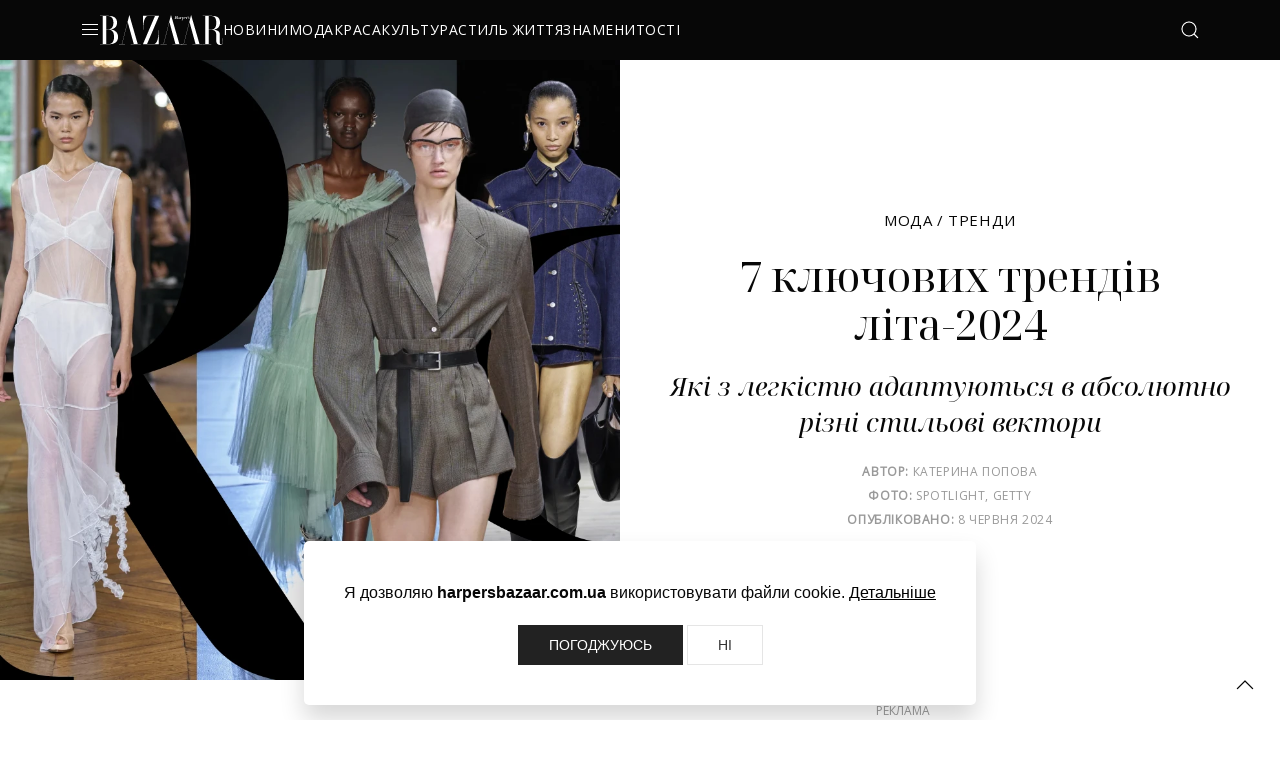

--- FILE ---
content_type: text/html; charset=UTF-8
request_url: https://harpersbazaar.com.ua/fashion/trends/7-klyuchovykh-trendiv-lita-2024/
body_size: 17747
content:
    <!DOCTYPE html>
    <html lang="uk">
    <head>
        <meta charset="UTF-8">
        <meta charset="UTF-8">
        <meta http-equiv="X-UA-Compatible" content="IE=edge">
        <meta name="viewport" content="width=device-width, initial-scale=1.0">
        <title>7 ключових трендів літа 2024</title>

        <script type="text/javascript">
            // fix image sizes in element in .article-content
            document.addEventListener("DOMContentLoaded", function () {
                const targetDiv = document.querySelector(".article-content"); 
                if (targetDiv) {
                    const images = targetDiv.querySelectorAll("img");
                    images.forEach((img) => {
                        const style = img.getAttribute("style");
                        if (style && /width:\s*(\d+)px;\s*height:\s*(\d+)px;/i.test(style)) {
                            const matches = style.match(/width:\s*(\d+)px;\s*height:\s*(\d+)px;/i);
                            const width = matches[1];
                            const height = matches[2];
                            img.setAttribute("width", width);
                            img.setAttribute("height", height);
                        }
                    });
                }
            });
        </script>

        <meta name="description" content="Тренди літа 2024. Головні тенденції літо 2024. мода літо 2024">
<meta property="og:title" content="7 ключових трендів літа-2024">
<meta property="og:url" content="https://harpersbazaar.com.ua/fashion/trends/7-klyuchovykh-trendiv-lita-2024/">
<meta property="og:image" content="https://harpersbazaar.com.ua/images/publications/12506/w1920/7-klyuchovykh-trendiv-lita-2024-66636.webp">
<meta property="og:site_name" content="Harpers Bazaar">
<meta property="og:description" content="Які з легкістю адаптуються в абсолютно різні стильові вектори">
<meta property="og:type" content="article">
<meta itemprop="name" content="Harpers Bazaar">
<meta itemprop="description" content="Які з легкістю адаптуються в абсолютно різні стильові вектори">
<meta itemprop="image" content="https://harpersbazaar.com.ua/images/publications/12506/w1920/7-klyuchovykh-trendiv-lita-2024-66636.webp">
<meta property="fb:app_id" content="942475829130641">
<meta property="og:image:width" content="1920">
<meta property="og:image:height" content="1080">
<meta name="twitter:card" content="summary_large_image">
<meta name="twitter:site" content="@harpersbazaar_com_ua">
<meta name="twitter:title" content="7 ключових трендів літа-2024">
<meta name="twitter:description" content="Які з легкістю адаптуються в абсолютно різні стильові вектори">
<meta name="twitter:creator" content="harpersbazaar.com.ua">
<meta property="twitter:url" content="https://harpersbazaar.com.ua/fashion/trends/7-klyuchovykh-trendiv-lita-2024/">
<meta name="twitter:image:src" content="https://harpersbazaar.com.ua/images/publications/12506/w1920/7-klyuchovykh-trendiv-lita-2024-66636.webp">
<link href="https://harpersbazaar.com.ua/fashion/trends/7-klyuchovykh-trendiv-lita-2024/" rel="canonical">
            
        
        <!-- add youtube class to p with youtube iframe -->
        <script>
          document.addEventListener("DOMContentLoaded", function() {
            // var articleContent = document.querySelector('.article-content');
            // if (articleContent) {
            //   var iframes = articleContent.querySelectorAll('iframe');
            //   iframes.forEach(function(iframe) {
            //     if (iframe.src.includes('youtube')) {
            //       var parentElement = iframe.parentElement;
            //       if (parentElement.tagName.toLowerCase() === 'p') {
            //         parentElement.classList.add('youtube-iframe');
            //       }
            //     }
            //   });
            // }
            imageInTextSizes();
          });

          function imageInTextSizes(){
            $('.article-content img').each(function() {
                var src = $(this).attr('src');
                if (src && src.indexOf('/w1000/') !== -1) {
                    var newSrc = src.replace('/w1000/', '/w2000/');
                    var img = new Image();
                    img.onload = function() {
                        $(this).attr('src', newSrc);
                    }.bind(this);
                    img.onerror = function() {
                        console.log("Image not found:", newSrc);
                    };
                    img.src = newSrc;
                }
            });
          }
        </script>

        
        <link rel="shortcut icon" href="/img/favicon.ico" type="image/x-icon">
        <link rel="stylesheet" href="/css/uikit.min.css?v3" />
        <link rel="stylesheet" href="/css/style.css?v7" />
        <script src="/js/uikit.min.js?v3"></script>
        <script src="/js/uikit-icons.min.js?v3"></script>
        <script src="https://code.jquery.com/jquery-3.7.1.min.js" integrity="sha256-/JqT3SQfawRcv/BIHPThkBvs0OEvtFFmqPF/lYI/Cxo=" crossorigin="anonymous"></script>
        <meta name="csrf-param" content="_csrf">
<meta name="csrf-token" content="T98A-fp29GzAhqeJnwjkptaDyh-ia_pQtbSRqNsCnYQ7s0m2tDiECIbe47zYTtfpk7ulJ5YviQTs4_L4lVHN9Q==">
                <style>
            /*@import url('https://fonts.googleapis.com/css2?family=Open+Sans:wght@400;700&display=swap');*/
            /* FIX images in article text */
            .article-content img:not(.gallery_block img){
                max-width: 100%!important;
                width: 100% !important;
                height: auto !important;
            }
            /* GALLERY FIXES IN TEXT */
            [class*=gallery-center-block]>* {
                display: flex;
                align-items: center;
            }
            .slideshow-img img {
                display: block;
                margin: 0 auto;
            }
            .slideshow-img img {
                max-width: 100%;
                max-height: 100%;
                width: auto !important;
            }
            .uk-dotnav {
                width: 280px;
                margin: 0 auto;
            }

            .uk-dotnav>* {
                padding-bottom: 6px;
            }
            /* FIX site-error message block */
            .site-error{
                margin: 40px;
            }
            .article-content iframe:not(.banner_in_text iframe){
                width:100%;
                min-height: 500px;
            }
            .banner-300-600:before, .banner-300-250:before, .banner-728-90:before{
                left:0px;
            }
            .article-content a {
                text-decoration: underline;
            }
            .article-tags a {
                padding: 0 10px;
                text-decoration: none;
            }
            .article-tags a:hover {
                color: var(--black) !important;
                text-decoration: none;
            }
            /* FIX em red color in article text */
            .article-content em{
                color:var(--black);
            }

            .article-content ol li {
                color: var(--black);
            }
            /* author img radius */
            .author-img img {
                border-radius: 100%;
            }
            /*fix grey titles on main page and all texts on site - to black*/
            p{
                color: var(--black);
            }
            .feed {
                font-size: 15px;
                font-weight: 600;
            }
            /* branding big block resizeble fix*/
            .branding_ad_block{
                width:100%; height:auto;position: absolute;top: 51%;left: 50%;transform: translate(-50%, -50%);    aspect-ratio: 16/9;
            }
            .branding_block{
                background: none !important; overflow: hidden;
            }
            .intro{

            }
            /*fix logo width with width and height in element*/
            .logo{
                width:123px;
            }
            /*.article-content .instagram-media{
                width:auto !important;
            }*/


    
            /* FIX blockquote paragraph from ckeditor - add styles from design to new p */
            blockquote p{
                color: var(--black) !important;
                font-family: var(--font-old)!important;
                font-size: 22px !important;
                font-style: italic !important;
                font-weight: 400 !important;
                line-height: 28px !important;
                letter-spacing: 0.6px !important;
                position: relative;
            }

/*            b, strong {
                font-family: "Open Sans", sans-serif;
                font-weight: 700;
            }
            body {
                -webkit-font-smoothing: antialiased;
            }*/
            
            @media only screen and (max-width: 959px) {
                .article-content iframe{
                    width:100%;
                    min-height: 150px;
                }   
            }
            /* FIX for banner 728x90 on mobiles */
            @media (max-width: 728px) {
           
                .banner-728-90-block {
                    height: 0;
                    padding-bottom: 12.5%; /* 90px / 728px * 100% */
                    overflow:hidden;
                }
                .banner-728-90-block iframe {
                    width: 728px;
                    height: 90px;
                    transform: scale(0.48); /* масштабирование для экрана 350px */
                    transform-origin: 0 0;
                }

            }
            /* FIX position banner on desktop and mobile for Cumulative Layout Shift (CLS) */
            @media only screen and (max-device-width: 959px) {
                .hb-col-reverse {
                    flex-direction: column-reverse;
                }
            }
        </style>
        <script type="text/javascript">
        var loading = false;

        $(document).ready(function () {
            if($("#load_more").length) { scrollPager(); }
        });

        function scrollPager() {
            var offset = $("#load_more").data( "offset" ); 
            $(window).scroll(function () {
                var scrollPosition = window.innerHeight + window.scrollY;
                var documentHeight = document.body.offsetHeight;
                var triggerPoint = documentHeight - 500;
                if (!loading && scrollPosition >= triggerPoint && $("#load_more").length) {
                    loading = true;
                    offset += 20;
                    loadArticles(offset);
                }
            });
        }

        function loadArticles(currentOffset) {
            $.ajax({
                url: $("#load_more").attr("rel")+'?offset=' + currentOffset,
                method: 'GET',
                success: function (data) {
                    $(data).insertBefore( "#load_more" );
                    offset = currentOffset;
                },
                error: function (error) {
                    console.log(error);
                    $("#load_more").remove();
                },
                complete: function () {
                    loading = false;
                }
            });
        }

        </script>
        <script async src="https://securepubads.g.doubleclick.net/tag/js/gpt.js"></script>
        <script>
          window.googletag = window.googletag || {cmd: []};
          googletag.cmd.push(function() {
            //googletag.defineSlot('/22469315300/harpers_1920_1080', [1920, 1080], 'div-gpt-ad-1706713084472-0').addService(googletag.pubads());
            googletag.defineSlot('/22469315300/harpers_300_600', [300, 600], 'div-gpt-ad-1706717575169-0').addService(googletag.pubads());
            googletag.defineSlot('/22469315300/harpers_728_90', [728, 90], 'div-gpt-ad-1718371504519-0').addService(googletag.pubads());
            googletag.defineSlot('/22469315300/harpers_300x250', [300, 250], 'div-gpt-ad-1718549907090-0').addService(googletag.pubads());
            googletag.defineSlot('/22469315300/harpers_branding_1920_1080', ['fluid'], 'div-gpt-ad-1706720236473-0').addService(googletag.pubads());
                            googletag.pubads().setTargeting('URL', ['c81b0426318dee871ec1eec9b3cdd3b9']);
                        googletag.pubads().enableSingleRequest();
            googletag.pubads().collapseEmptyDivs();
            googletag.enableServices();
          });
        </script>

                <!-- Add banners in text -->
        <script>
                document.addEventListener("DOMContentLoaded", function() {
                    // add dynamic banner 728 90 px in article-content
                    if (window.innerWidth > 1400) {
                        var adContainer = document.createElement('div');
                        adContainer.className = 'uk-position-relative uk-text-center banner-728-90 banner_in_text';
                        adContainer.innerHTML = `
                            <hr>
                            <style>#div-gpt-ad-1718371504519-0 iframe{ width:728px; }<\/style>
                            <div id='div-gpt-ad-1718371504519-0' style='min-width: 728px; min-height: 90px;'>
                              <script>
                                googletag.cmd.push(function() { googletag.display('div-gpt-ad-1718371504519-0'); });
                              <\/script>
                            <\/div>
                            <hr>
                        `;

                        var articleContent = document.querySelector('.article-content');
                        if (articleContent) {
                            var paragraphs = articleContent.getElementsByTagName('p');
                            insertAdAfterParagraphWithoutImage(paragraphs, 3, adContainer);
                        } else {
                            console.log('Element with class "article-content" not found.');
                        }
                    } else {
                        //console.error('Width is less than 1400 pixels.');
                    }

                    // add dynamic banner 300 250 px in article-content
                    //if (window.innerWidth < 1400) {
                        var adContainer = document.createElement('div');
                        adContainer.className = 'uk-position-relative uk-text-center banner-728-90 banner_in_text';
                        adContainer.innerHTML = `
                            <hr>
                            <!-- /22469315300/harpers_300x250 -->
                            <style>#div-gpt-ad-1718549907090-0 iframe{ width:300px; }<\/style>
                            <div id='div-gpt-ad-1718549907090-0' style='min-width: 300px; min-height: 250px;'>
                              <script>
                                googletag.cmd.push(function() { googletag.display('div-gpt-ad-1718549907090-0'); });
                              <\/script>
                            <\/div>
                            <hr>
                        `;

                        var articleContent = document.querySelector('.article-content');
                        if (articleContent) {
                            var paragraphs = articleContent.getElementsByTagName('p');
                            insertAdAfterParagraphWithoutImage(paragraphs, 5, adContainer);
                        } else {
                            console.log('Element with class "article-content" not found.');
                        }
                    //} else {
                        //console.error('Width is greater than 1400 pixels.');
                    //}
                });

                function insertAdAfterParagraphWithoutImage(paragraphs, index, adContainer, adsId) {
                    //disable banners in text (temporary)
                     return false; 
                    if (index >= paragraphs.length) {
                        console.error('No suitable paragraph found for ad insertion.');
                        return;
                    }
                    // except p with img and p with class gall-desc in gallery
                    if (!paragraphs[index].querySelector('img') && !paragraphs[index].classList.contains('gall-desc')) {
                        paragraphs[index].insertAdjacentElement('afterend', adContainer);
                    } else {
                        insertAdAfterParagraphWithoutImage(paragraphs, index + 1, adContainer);
                    }
                }
        </script>
        

        <!-- Meta Pixel Code -->
        <script>
        !function(f,b,e,v,n,t,s)
        {if(f.fbq)return;n=f.fbq=function(){n.callMethod?
        n.callMethod.apply(n,arguments):n.queue.push(arguments)};
        if(!f._fbq)f._fbq=n;n.push=n;n.loaded=!0;n.version='2.0';
        n.queue=[];t=b.createElement(e);t.async=!0;
        t.src=v;s=b.getElementsByTagName(e)[0];
        s.parentNode.insertBefore(t,s)}(window, document,'script',
        'https://connect.facebook.net/en_US/fbevents.js');
        fbq('init', '1563848857510110');
        fbq('track', 'PageView');
        </script>
        <noscript><img height="1" width="1" style="display:none"
        src="https://www.facebook.com/tr?id=1563848857510110&ev=PageView&noscript=1"
        /></noscript>
        <!-- End Meta Pixel Code -->

        <!-- Cookie popup functions -->
        <script>
          function popupSetCookie(name, value, days) {
            var expires = "";
            if (days) {
              var date = new Date();
              date.setTime(date.getTime() + (days * 24 * 60 * 60 * 1000));
              expires = "; expires=" + date.toUTCString();
            }
            document.cookie = name + "=" + (value || "") + expires + "; path=/; SameSite=Lax; Secure";
          }

          function popupGetCookie(name) {
            var nameEQ = name + "=";
            var ca = document.cookie.split(';');
            for (var i = 0; i < ca.length; i++) {
              var c = ca[i];
              while (c.charAt(0) == ' ') c = c.substring(1, c.length);
              if (c.indexOf(nameEQ) == 0) return c.substring(nameEQ.length, c.length);
            }
            return null;
          }

          function popupEraseCookie(name) {
            document.cookie = name + '=; Max-Age=-99999999; path=/;';
          }

          document.addEventListener('DOMContentLoaded', function () {
            const acceptButton = document.getElementById('accept-cookies');
            const rejectButton = document.getElementById('reject-cookies');
            const popup = document.getElementById('cookie-popup');

            const consent = popupGetCookie('cookieConsent');

            if (consent) {
              popup.style.display = 'none';

              if (consent === 'granted') {
                // gtag('consent', 'update', {
                //   'ad_storage': 'granted',
                //   'analytics_storage': 'granted'
                // });
              } else if (consent === 'denied') {
                // gtag('consent', 'update', {
                //   'ad_storage': 'denied',
                //   'analytics_storage': 'denied'
                // });
              }
            }

            acceptButton.addEventListener('click', function () {
              // gtag('consent', 'update', {
              //   'ad_storage': 'granted',
              //   'analytics_storage': 'granted'
              // });
              popupSetCookie('cookieConsent', 'granted', 365);
              popup.style.display = 'none';
            });

            rejectButton.addEventListener('click', function () {
              // gtag('consent', 'update', {
              //   'ad_storage': 'denied',
              //   'analytics_storage': 'denied'
              // });
              popupSetCookie('cookieConsent', 'denied', 365);
              popup.style.display = 'none';
            });
          });
        </script>
        <script type="text/javascript">
                document.addEventListener("DOMContentLoaded", function () {
            if (document.querySelector("blockquote.instagram-media")) {
                let script = document.createElement("script");
                script.async = true;
                script.src = "//www.instagram.com/embed.js";
                document.head.appendChild(script);
            }
        });
        </script>


    </head>
    <body>
        <script>
        dataLayer = [{
                          'Blog_post_Author': 'Катерина Попова',
                                      'Simple_Text': 'Простой Контент',
                                                              'Blog_post_Category': 'Мода - Тренди',
                                      'Blog_post_Date': '03.03.2025'
                    }];
        </script>
        <!-- Google Tag Manager -->
        <script>(function(w,d,s,l,i){w[l]=w[l]||[];w[l].push({'gtm.start':
        new Date().getTime(),event:'gtm.js'});var f=d.getElementsByTagName(s)[0],
        j=d.createElement(s),dl=l!='dataLayer'?'&l='+l:'';j.async=true;j.src=
        'https://www.googletagmanager.com/gtm.js?id='+i+dl;f.parentNode.insertBefore(j,f);
        })(window,document,'script','dataLayer','GTM-5Z98FF5G');</script>
        <!-- End Google Tag Manager -->
        <!-- Google Tag Manager (noscript) -->
        <noscript><iframe src="https://www.googletagmanager.com/ns.html?id=GTM-5Z98FF5G"
        height="0" width="0" style="display:none;visibility:hidden"></iframe></noscript>
        <!-- End Google Tag Manager (noscript) -->
        
         
 
        
                    <a href="" uk-totop uk-scroll></a>

<div uk-sticky="show-on-up: true; animation: uk-animation-slide-top">
    <div class="uk-container uk-container-xlarge">
        <nav class="uk-navbar-container" uk-navbar>
            <div class="uk-navbar-left">
                <ul class="uk-navbar-nav">
                    <li>
                        <a href="#offcanvas-nav" uk-toggle uk-icon="icon: menu"></a>
                        <div id="offcanvas-nav" uk-offcanvas="overlay: true">
                            <div class="uk-offcanvas-bar uk-flex uk-flex-column uk-flex-between">
                                <ul class="uk-nav-default offcanvas-nav-list" uk-nav="multiple: true">
                                                                        <li>
                                        <form  action="/search/" method="POST" >
                                            <div class="uk-inline navbar-search">
                                                <span class="uk-form-icon" uk-icon="icon: search"></span>
                                                <input type="hidden" name="_csrf" value="T98A-fp29GzAhqeJnwjkptaDyh-ia_pQtbSRqNsCnYQ7s0m2tDiECIbe47zYTtfpk7ulJ5YviQTs4_L4lVHN9Q==">
                                                <!-- <input class="uk-input" type="text" placeholder="Пошук"> -->
                                                <input class="uk-input" type="text" placeholder="Пошук" name="SearchForm[site]">
                                            </div>
                                        </form>
                                    </li>
                                    <hr class="uk-divider-small divider-nav uk-margin-remove-top">                                    
                                                                                                            <li class="uk-parent uk-margin-small-left">
                                        <a href="/news/">Новини 
                                                                                    <span uk-nav-parent-icon></span></a>
                                            <ul class="uk-nav-sub">
                                                                                                                                                        <li><a href="/news/fashion/">Мода</a></li>
                                                                                                                                                        <li><a href="/news/beauty/">Краса</a></li>
                                                                                                                                                        <li><a href="/news/culture/">Культура</a></li>
                                                                                                                                                        <li><a href="/news/people/">Люди</a></li>
                                                                                                
                                            </ul>
                                           
                                    </li>
                                                                        <li class="uk-parent uk-margin-small-left">
                                        <a href="/fashion/">Мода 
                                                                                    <span uk-nav-parent-icon></span></a>
                                            <ul class="uk-nav-sub">
                                                                                                                                                        <li><a href="/fashion/trends/">Тренди</a></li>
                                                                                                                                                        <li><a href="/fashion/collections/">Колекції</a></li>
                                                                                                                                                        <li><a href="/fashion/wardrobe/">Гардероб</a></li>
                                                                                                
                                            </ul>
                                           
                                    </li>
                                                                        <li class="uk-parent uk-margin-small-left">
                                        <a href="/beauty/">Краса 
                                                                                    <span uk-nav-parent-icon></span></a>
                                            <ul class="uk-nav-sub">
                                                                                                                                                        <li><a href="/beauty/trends/">Тренди</a></li>
                                                                                                                                                        <li><a href="/beauty/sports-health/">Спорт та Здоровʼя</a></li>
                                                                                                                                                        <li><a href="/beauty/practice/">Практика</a></li>
                                                                                                
                                            </ul>
                                           
                                    </li>
                                                                        <li class="uk-parent uk-margin-small-left">
                                        <a href="/culture/">Культура 
                                                                                    <span uk-nav-parent-icon></span></a>
                                            <ul class="uk-nav-sub">
                                                                                                                                                        <li><a href="/culture/books/">Книги</a></li>
                                                                                                                                                        <li><a href="/culture/movies/">Кіно та серіали</a></li>
                                                                                                                                                        <li><a href="/culture/art/">Мистецтво</a></li>
                                                                                                                                                        <li><a href="/culture/events/">Події</a></li>
                                                                                                
                                            </ul>
                                           
                                    </li>
                                                                        <li class="uk-parent uk-margin-small-left">
                                        <a href="/lifestyle/">Стиль життя 
                                                                                    <span uk-nav-parent-icon></span></a>
                                            <ul class="uk-nav-sub">
                                                                                                                                                        <li><a href="/lifestyle/travels/">Подорожі</a></li>
                                                                                                                                                        <li><a href="/lifestyle/talking/">Про це говорять</a></li>
                                                                                                                                                        <li><a href="/lifestyle/psychology/">Психологія</a></li>
                                                                                                                                                        <li><a href="/lifestyle/food/">Їжа</a></li>
                                                                                                                                                        <li><a href="/lifestyle/interview/">Інтервʼю</a></li>
                                                                                                
                                            </ul>
                                           
                                    </li>
                                                                        <li class="uk-parent uk-margin-small-left">
                                        <a href="/celebrities/">Знаменитості 
                                                                                    <span uk-nav-parent-icon></span></a>
                                            <ul class="uk-nav-sub">
                                                                                                                                                        <li><a href="/celebrities/">Знаменитості</a></li>
                                                                                                
                                            </ul>
                                           
                                    </li>
                                                                        
                                    <!-- <li class=" uk-margin-small-left"><a href="">Передплата</a></li> -->
                                    <!-- <li class=" uk-margin-small-left"><a href="">Спецпроєкти</a></li>
                                    <li class=" uk-margin-small-left"><a href="">Медіакіт</a></li> -->
                                    <li class=" uk-margin-small-left"><a href="/projects/">Спецпроєкти</a></li>
                                    <li class=" uk-margin-small-left"><a href="/contacts/">КОНТАКТИ</a></li>
                                    <li class=" uk-margin-small-left"><a href="https://mediakit.harpersbazaar.com.ua/">МЕДІАКІТ</a></li>
                                </ul>
                                <div class="offcanvas-nav-bottom">
                                    <ul class="uk-nav">
                                        <!-- <li><a href="">Правила користування</a></li>
                                        <li><a href="">Політика конфіденційності</a></li> -->
                                        <li>
                                            <div class='uk-grid-small uk-margin-top' uk-grid>
                                                <div>
                                                    <a href="https://www.instagram.com/harpersbazaarukraine/" class="uk-icon-button" uk-icon="instagram" target="_blank" rel="nofollow"></a>
                                                </div>
                                                <div>
                                                    <a href="https://www.facebook.com/Harpers.Bazaar.Ukraine" class="uk-icon-button" uk-icon="facebook" target="_blank" rel="nofollow"></a>
                                                </div>
                                                <!-- <div>
                                                    <a href="" class="uk-icon-button" uk-icon="pinterest"></a>
                                                </div> -->
                                            </div>
                                        </li>
                                        <hr class="uk-divider-small divider-nav">
                                        <li class="uk-text-meta">©2023 Hearst Magazine Media, Inc. All Rights Reserved.</li>
                                    </ul>
                                </div>
                            </div>
                        </div>
                    </li>
                    <li>
                        <a href="/"><img src="/img/logo2.svg" class="logo" width="300" height="73" alt="harpersbazaar site logo"></a>
                    </li>
                                            <li class="navbar-category"><a href="/news/">Новини</a></li>
                                            <li class="navbar-category"><a href="/fashion/">Мода</a></li>
                                            <li class="navbar-category"><a href="/beauty/">Краса</a></li>
                                            <li class="navbar-category"><a href="/culture/">Культура</a></li>
                                            <li class="navbar-category"><a href="/lifestyle/">Стиль життя</a></li>
                                            <li class="navbar-category"><a href="/celebrities/">Знаменитості</a></li>
                      
                </ul>
            </div>
            <div class="uk-navbar-right">
                <div class="uk-navbar-item">
                    <!-- <a href="" class="uk-button uk-button-default navbar-button-subscribsion">ПЕРЕДПЛАТА</a> -->
                    <ul class="uk-navbar-nav uk-margin-left navbar-search-button">
                        <li>
                            <a href="#modal-search" uk-toggle uk-icon="icon: search"></a>
                            <div id="modal-search" class="uk-modal-full" uk-modal>
                                <div class="uk-modal-dialog">
                                    <button class="uk-modal-close-full uk-close-large" type="button" uk-close></button>
                                    <div class="uk-container uk-flex uk-flex-middle uk-flex-center" uk-height-viewport>
                                        <form class="uk-width-1-1" action="/search/" method="POST" >
                                            <input type="hidden" name="_csrf" value="T98A-fp29GzAhqeJnwjkptaDyh-ia_pQtbSRqNsCnYQ7s0m2tDiECIbe47zYTtfpk7ulJ5YviQTs4_L4lVHN9Q==">
                                            <input class="uk-input uk-form-large modal-search" type="text" placeholder="Пошук" name="SearchForm[site]">
                                        </form>
                                    </div>
                                </div>
                            </div>
                        </li>
                    </ul> 
                </div>
            </div>
        </nav>
    </div>
</div>        
                
            <div class='uk-section article uk-child-width-1-1 uk-child-width-1-2@m uk-flex-middle' uk-grid>
    <div class="article-intro-img">        
                <img srcset="/images/publications_sq/12506/w960/7-klyuchovykh-trendiv-lita-2024-173608.webp 960w, /images/publications_sq/12506/w780/7-klyuchovykh-trendiv-lita-2024-173608.webp 780w, /images/publications_sq/12506/w371/7-klyuchovykh-trendiv-lita-2024-173608.webp 371w" src="/images/publications_sq/12506/w780/7-klyuchovykh-trendiv-lita-2024-173608.webp" alt="7 ключових трендів літа-2024">
            </div>
    <div class='uk-text-center uk-padding article2'>
                            <p class="article-category">
                            <a href="/fashion/">Мода</a>  /                             <a href="/fashion/trends/">Тренди</a>                     
            </p>
         
        <h1 class='uk-margin-remove-top'>7 ключових трендів літа-2024</h1>
        <div class="heading-h6 uk-margin-remove-top uk-margin-bottom">Які з легкістю адаптуються в абсолютно різні стильові вектори</div>
        <div class='uk-flex uk-flex-middle uk-flex-center article-credits-fdc article-credits'>
                            <p><b>АВТОР:</b> <a href="/author/24/" rel="author">Катерина Попова</a></p>
                                        <p><b>ФОТО: </b> Spotlight, Getty<!-- <a href="">Instagram</a> --></p>
                        <p><b>ОПУБЛІКОВАНО:</b> 8 червня 2024</p>
        </div>
    </div>
</div>

<div class='uk-section uk-padding-remove-top'>
    <div class='uk-container uk-container-xlarge article'>
        <div class="uk-margin-medium-top hb-col-reverse" uk-grid>            
            <div class='uk-width-1-1 uk-width-2-3@m'>                
                <div class='uk-padding-large uk-padding-remove-vertical uk-padding-remove-left article-content'>
                    <p>Новий сезон вже на настав, тож&nbsp;<strong>саме час планувати свої літні гардероби, </strong>які на 100% будуть відповідати вашим потребам та ритму життя. Зараз найкращий момент, щоб підібрати наймодніші образи для найулюбленішої пори року. Ну і звісно, куди ж без трендів та тенденцій? Насправді <strong>перехід з весняного у літній період</strong> не&nbsp;є великим викликом для нашого гардероба, але йому також необхідна увага. Ми готові полегшити вам завдання і зорієнтувати вас у великому різноманітті трендів прийдешнього сезону.</p>

<p>Сьогодні стилістка Марина Мартинів для Harper's Bazaar розповіла про <strong>тенденції&nbsp;літа 2024 року.</strong></p>

<p><strong><img alt="Марина Мартинів" src="/images/photos/5607/w2000/893405.webp" style="width: 2000px; height: 505px;" /></strong></p>

<h2>Sheer whites</h2>

<p><strong>Прозорі фактури</strong> стали гучним трендом 2024&nbsp;року.&nbsp;Від прозорих блузок з органзи&nbsp;до<a href="https://harpersbazaar.com.ua/fashion/trends/prozori-spidnytsi-trend-vesny-lita-2024/"> повітряних шифонових суконь </a>&mdash; речі з цих тканин&nbsp;дозволяють шкірі дихати, а тому стануть однозначним літнім фаворитом модниць. Стилісти в один голос кажуть, що динамічні прозорі матеріали &mdash;<strong>&nbsp;ідеальне рішення для високої комбінаторики в образі. </strong>Поєднуємо їх із денімом, шкірою, трикотажними виробами та навіть елегантним твідом.</p>

<p><img alt="Coperni" src="/images/photos/5560/w2000/285610.webp" style="width: 1333px; height: 2000px;" /></p>

<p class="article-photo-desc" style="text-align: center;">Coperni осінь-зима &mdash; 2024/25</p>

<p class="article-photo-desc" style="text-align: center;"><img alt="Victoria Beckham" src="/images/photos/5561/w2000/23869.webp" style="width: 1333px; height: 2000px;" /></p>

<p class="article-photo-desc" style="text-align: center;">Victoria Beckham весна-літо &mdash; 2024</p>

<p class="article-photo-desc" style="text-align: center;"><img alt="Ferretti" src="/images/photos/5562/w2000/893003.webp" style="width: 1333px; height: 2000px;" /></p>

<p class="article-photo-desc" style="text-align: center;">Alberta Ferretti весна-літо &mdash; 2024</p>

<h2>Приглушений сорбет</h2>

<p>Якщо минулого сезону всі модниці активно обирали чисті та доволі яскраві кольори, то цього літа<strong> особливою популярністю будуть користуватися&nbsp;приглушені відтінки,</strong> які нагадують про охолоджене морозиво з літнього меню. Чого вартують лише колекції&nbsp;<em>Phillip Lim, Acne Studios </em>та<em> Adeam</em>, де за основу колірної палітри взятий свіжий м'ятний, масляно-жовтий та&nbsp;романтичний лавандовий.&nbsp;</p>

<p class="article-photo-desc" style="text-align: center;"><img alt="Adeam" src="/images/photos/5563/w2000/837706.webp" style="width: 1333px; height: 2000px;" /></p>

<p class="article-photo-desc" style="text-align: center;">Adeam весна-літо &mdash; 2024</p>

<p class="article-photo-desc" style="text-align: center;"><img alt="Phillip Lim" src="/images/photos/5564/w2000/471377.webp" style="width: 1333px; height: 2000px;" /></p>

<p class="article-photo-desc" style="text-align: center;">Phillip Lim&nbsp;весна-літо &mdash; 2024</p>

<p class="article-photo-desc" style="text-align: center;"><img alt="Apujan" src="/images/photos/5565/w2000/892036.webp" style="width: 1333px; height: 2000px;" /></p>

<p class="article-photo-desc" style="text-align: center;">Apujan&nbsp;весна-літо &mdash; 2024</p>

<h2>Драпірування</h2>

<p>Після кількох сезонів правління богемного шику, який став на заміну романтичним тенденціям, прийшли нові часи &mdash; повернення мрійної&nbsp;та натхненої&nbsp;богинями&nbsp;<a href="https://harpersbazaar.com.ua/fashion/trends/rechi-z-drapiruvannyam-odyn-iz-klyuchovykh-trendiv-lita-2024/">тенденції драпіровки.</a> Ми бачили плинні складчасті сукні та сети у сексуальному виконанні&nbsp;на показі <em>Alberta Ferretti</em>. А як можливо забути асиметричне та деконструкційне виконання бренду <em>Atlein</em>? <strong>Стилістична рекомендація</strong> тут лише одна:&nbsp;щоб передати цей жіночний та богемний настрій, але адаптувати його під повсякденний лад, <strong>достатньо міксувати тренди з речами фундаментального гардероба. </strong>Саме вони додадуть цього необхідного ефірного відчуття, щоб не мати занадто &laquo;костюмований&raquo; вигляд.&nbsp;</p>

<p><img alt="Ferretti" src="/images/photos/5566/w2000/843516.webp" style="width: 1333px; height: 2000px;" /></p>

<p class="article-photo-desc" style="text-align: center;">Alberta Ferretti&nbsp;весна-літо &mdash; 2024</p>

<p class="article-photo-desc" style="text-align: center;"><img alt="GIVENCHY" src="/images/photos/5569/w2000/893760.webp" style="width: 1333px; height: 2000px;" /></p>

<p class="article-photo-desc" style="text-align: center;">GIVENCHY&nbsp;весна-літо &mdash; 2024</p>

<p class="article-photo-desc" style="text-align: center;"><img alt="Atlein" src="/images/photos/5567/w2000/14110.webp" style="width: 1333px; height: 2000px;" /></p>

<p class="article-photo-desc" style="text-align: center;">Atlein&nbsp;весна-літо &mdash; 2024</p>

<h2>Short shorts</h2>

<p>Якщо ви завзята&nbsp;fashionista і&nbsp;гортаєте огляди трендів на нашому сайті, вас не здивує ще один літній тренд, який&nbsp;де-факто перекочував до нас з весняного сезону. <a href="https://harpersbazaar.com.ua/fashion/trends/mikroshorty-trendova-rich-yaka-maye-buty-v-vashomu-harderobi-v-sezoni-vesna-lito-2024/">Йдеться про мікрошорти</a> та &laquo;труси&nbsp;на кожен день&raquo;. І якщо ви все ж наважились на експеримент із трендом, який вже оселився в&nbsp;гардеробах Кендалл Дженнер та Бейонсе, тоді&nbsp;я раджу вам розпочати це знайомство трішки обережніше. А якщо точніше &mdash;&nbsp;<strong>застилізуйте мікрошорти&nbsp;зі взуттям під коліна, </strong>як зробив це Александр Макквін. Такий прийом допоможе мінімізувати кількість відкритого тіла і дасть можливість&nbsp;поекспериментувати з образом.</p>

<p class="article-photo-desc" style="text-align: center;"><img alt="McQueen" src="/images/photos/5587/w2000/866093.webp" style="width: 1333px; height: 2000px;" /></p>

<p class="article-photo-desc" style="text-align: center;">Alexander McQueen&nbsp;весна-літо &mdash; 2024</p>

<p class="article-photo-desc" style="text-align: center;"><img alt="Acne" src="/images/photos/5582/w2000/411148.webp" style="width: 1333px; height: 2000px;" /></p>

<p class="article-photo-desc" style="text-align: center;">Acne Studios&nbsp;весна-літо &mdash; 2024</p>

<p class="article-photo-desc" style="text-align: center;"><img alt="Chanel Resort весна-літо 2025" src="/images/photos/5588/w2000/543674.webp" style="width: 1353px; height: 2000px;" /></p>

<p class="article-photo-desc" style="text-align: center;">Chanel Resort весна-літо &mdash; 2025</p>

<h2>Естетика блакитного кольору&nbsp;</h2>

<p>Вперше про<strong> <a href="https://harpersbazaar.com.ua/fashion/trends/nebesno-blakytnyy-odyn-z-klyuchovykh-koloriv-sezonu-vesna-lito-2024/">блакитний відтінок</a> </strong>фешн-спільнота почула після перегляду&nbsp;весняно-літньої&nbsp;колекції 1947 року&nbsp;New Look від <em>Dior</em>, яка містила&nbsp;блакитні сукні з великими А-силуетними спідницями та об'ємними рукавами, що стали <strong>іконічними у світі моди. </strong>Цього сезону блакитний колір крокував подіумами в&nbsp;десятках колекцій, серед яких був і показ <em>Chanel Resort 2025.&nbsp;</em></p>

<p style="text-align: center;"><img alt="Benetton" src="/images/photos/5591/w2000/800731.webp" style="width: 1333px; height: 2000px;" /></p>

<p class="article-photo-desc" style="text-align: center;">Benetton весна-літо &mdash; 2024</p>

<p class="article-photo-desc" style="text-align: center;"><img alt="Akris" src="/images/photos/5590/w2000/992183.webp" style="width: 1333px; height: 2000px;" /></p>

<p class="article-photo-desc" style="text-align: center;">Akris&nbsp;весна-літо &mdash; 2024</p>

<p class="article-photo-desc" style="text-align: center;"><img alt="Chanel" src="/images/photos/5589/w2000/771149.webp" style="width: 1353px; height: 2000px;" /></p>

<p class="article-photo-desc" style="text-align: center;">Chanel Resort весна-літо &mdash; 2025</p>

<h2>Пір'яний шик</h2>

<p><strong>Ностальгія за 90-ми простежується </strong>як в одязі, так і в кінострічках. Тому здається, що саме фільм База Лурмана &laquo;Ромео + Джульєтта&raquo;,&nbsp;де поєднані ангельські крила та середньовічна броня, став джерелом натхнення для багатьох кутюр'є. У цей літній сезон <strong>пір'я буде актуальним</strong> як у світлих ніжних відтінках, так і у яскравих насичених кольорах, що привертають увагу та додають образам нотку драматизму.</p>

<p class="article-photo-desc" style="text-align: center;"><img alt="весна-літо 2025" src="/images/photos/5592/w2000/345265.webp" style="width: 1333px; height: 2000px;" /></p>

<p class="article-photo-desc" style="text-align: center;">16Arlington&nbsp;весна-літо &mdash; 2024</p>

<p class="article-photo-desc" style="text-align: center;"><img alt="Chloe" src="/images/photos/5593/w2000/79556.webp" style="width: 1333px; height: 2000px;" /></p>

<p class="article-photo-desc" style="text-align: center;">Chloe&nbsp;весна-літо &mdash; 2024</p>

<p class="article-photo-desc" style="text-align: center;"><img alt="Calcaterra" src="/images/photos/5594/w2000/569186.webp" style="width: 1333px; height: 2000px;" /></p>

<p class="article-photo-desc" style="text-align: center;">Calcaterra&nbsp;весна-літо &mdash; 2024</p>

<h2>From head to toe&nbsp;</h2>

<p>Формати комплектів і&nbsp;сетів оминули всі межі стилістичних правил.<strong> </strong>Якщо в минулому сезоні ми грали з фактурами, піввідтінками та&nbsp;різною розмірністю принтів, то в цьому&nbsp;<strong>дизайнери пропонують одягатися в один принт чи колір з ніг до голови</strong> (або, як кажуть&nbsp;англійською,&nbsp;<em>From head to toe</em>). Хтось вигукне &laquo;не цікаво!&raquo;, а ми скажемо &laquo;ох як зручно!&raquo;. Адже такий тренд потребує лише зміни взуття та аксесуарної групи, і до того ж&nbsp;у вас завжди є що одягнути нашвидкуруч.&nbsp;</p>

<p class="article-photo-desc" style="text-align: center;"><img alt="Prada" src="/images/photos/5596/w2000/469933.webp" style="width: 1333px; height: 2000px;" /></p>

<p class="article-photo-desc" style="text-align: center;">Prada весна-літо &mdash; 2024</p>

<p class="article-photo-desc" style="text-align: center;"><img alt="Chanel" src="/images/photos/5595/w2000/728364.webp" style="width: 1353px; height: 2000px;" /></p>

<p class="article-photo-desc" style="text-align: center;">Chanel Resort&nbsp;весна-літо &mdash; 2025</p>
                    <hr class="uk-margin-medium-top">
                    <div class="article-tags uk-flex uk-flex-middle uk-flex-wrap">
                                                    <a href="/tags/trendy-2024/" class="uk-button uk-button-default navbar-button-subscribsion"><span>#</span>тренди 2024</a>
                                            </div>
                </div>
            </div>
            <div class='uk-width-1-1 uk-width-1-3@m'>
                <div class="uk-position-relative banner-300-600">
                    <!-- /22469315300/harpers_300_600 -->
<div id='div-gpt-ad-1706717575169-0' style='min-width: 300px; min-height: 600px;'>
  <script>
    googletag.cmd.push(function() { googletag.display('div-gpt-ad-1706717575169-0'); });
  </script>
</div>
                 </div>

                <div class='uk-margin-xlarge-top right-col-hide'>
    <div class="heading-h3">ПОПУЛЯРНІ</div>
    <hr>
        <div class="block-desc block-desc-category uk-margin-medium-bottom">
        <a href="/culture/art/istoriya-zhyttya-ukrayinskoho-boha-tantsyu-serzha-lyfarya/">
            <div class="img-scale uk-position-relative uk-overflow-hidden">
                <img src="/images/publications/13904/w1053/istoriya-zhyttya-ukrayinskoho-boha-tantsyu-serzha-lyfarya-132916.webp" width="1053" height="592" alt="Історія життя українського «бога танцю» Сержа Лифаря" loading="lazy">
            </div>
            <div class="heading-l uk-margin-small-top">Історія життя українського «бога танцю» Сержа Лифаря</div>
        </a>
    </div>
	    <div class="block-desc block-desc-category uk-margin-medium-bottom">
        <a href="/fashion/collections/shcho-stoyalo-za-stvorennyam-lehendarnoyi-sukni-miss-dior/">
            <div class="img-scale uk-position-relative uk-overflow-hidden">
                <img src="/images/publications/11834/w1053/shcho-stoyalo-za-stvorennyam-lehendarnoyi-sukni-miss-dior-567815.webp" width="1053" height="592" alt="Що стояло за створенням легендарної сукні Miss Dior" loading="lazy">
            </div>
            <div class="heading-l uk-margin-small-top">Що стояло за створенням легендарної сукні Miss Dior</div>
        </a>
    </div>
	    <div class="block-desc block-desc-category uk-margin-medium-bottom">
        <a href="/culture/movies/5-vidomykh-strichok-devida-lincha-yaki-varto-peredyvytysya/">
            <div class="img-scale uk-position-relative uk-overflow-hidden">
                <img src="/images/publications/13854/w1053/5-vidomykh-strichok-devida-lincha-yaki-varto-peredyvytysya-164639.webp" width="1053" height="592" alt="5 відомих стрічок Девіда Лінча, які варто побачити хоча б раз" loading="lazy">
            </div>
            <div class="heading-l uk-margin-small-top">5 відомих стрічок Девіда Лінча, які варто побачити хоча б раз</div>
        </a>
    </div>
	</div>

                <div class='uk-margin-xlarge-top right-col-hide'>
    <div class="heading-h3">Мода</div>
    <hr>
        <div class="block-desc block-desc-category uk-margin-medium-bottom">
        <a href="/fashion/trends/miks-metaliv-chomu-vsi-poyednuyut-zoloti-prykrasy-zi-sribnymy/">
            <div class="img-scale uk-position-relative uk-overflow-hidden">
                <img src="/images/publications/15644/w1053/miks-metaliv-chomu-vsi-poyednuyut-zoloti-prykrasy-zi-sribnymy-348107.webp" width="1053" height="592" alt="Мікс металів: чому всі поєднують золоті прикраси зі срібними " loading="lazy">
            </div>
            <div class="heading-l uk-margin-small-top">Мікс металів: чому всі поєднують золоті прикраси зі срібними </div>
        </a>
    </div>
	    <div class="block-desc block-desc-category uk-margin-medium-bottom">
        <a href="/fashion/trends/7-holovnykh-par-vzuttya-yaki-zroblyat-tviy-styl-bezdohannym-tsiyeyi-zymy-i-vesny/">
            <div class="img-scale uk-position-relative uk-overflow-hidden">
                <img src="/images/publications/15665/w1053/7-holovnykh-par-vzuttya-yaki-zroblyat-tviy-styl-bezdohannym-tsiyeyi-zymy-i-vesny-806413.webp" width="1053" height="592" alt="7 головних пар взуття, які зроблять ваш стиль бездоганним цієї весни" loading="lazy">
            </div>
            <div class="heading-l uk-margin-small-top">7 головних пар взуття, які зроблять ваш стиль бездоганним цієї весни</div>
        </a>
    </div>
	</div>

            </div>
        </div>
    </div>
</div>
<script>
$(document).ready(function() {
    var paragraphs = $(".article-content p");

    for (var i = 0; i < paragraphs.length; i++) {
    var textContent = paragraphs.eq(i).text().trim();

    if (textContent !== "") {
      paragraphs.eq(i).addClass("dropcap");
      break; // Добавляем класс только первому абзацу с текстом и завершаем цикл
    }
    }
});
</script>
<div class='uk-section heading-line uk-padding-remove-top'>
    <div class='uk-container uk-container-xlarge'>
        <div class="heading-line-txt">ЧИТАЙТЕ ТАКОЖ</div>
    </div>
</div>

<div class='uk-section uk-padding-remove-top'>
    <div class='uk-container uk-container-xlarge'>
        <div class='uk-child-width-1-1 uk-child-width-1-2@s uk-child-width-1-4@m' uk-grid>
                            <div>
                    <a href="/fashion/trends/holovni-modni-trendy-2026-roku/">
                        <div class="img-scale uk-position-relative uk-overflow-hidden">
                            <img src="/images/publications_sq/15614/w371/holovni-modni-trendy-2026-roku-896698.webp" width="371" height="371" alt="Головні модні тренди 2026 року " loading="lazy">
                        </div>
                    </a>
                    <div class="block-desc uk-margin-top">
                        <a href="/fashion/trends/holovni-modni-trendy-2026-roku/">
                            <div class="heading-l">Головні модні тренди 2026 року </div>
                        </a>
                        <!--
                        <p>АВТОР: <a href="">КАТЕРИНА ПОПОВА</a></p>
                        -->
                    </div>
                </div>
                            <div>
                    <a href="/fashion/trends/miks-metaliv-chomu-vsi-poyednuyut-zoloti-prykrasy-zi-sribnymy/">
                        <div class="img-scale uk-position-relative uk-overflow-hidden">
                            <img src="/images/publications_sq/15644/w371/miks-metaliv-chomu-vsi-poyednuyut-zoloti-prykrasy-zi-sribnymy-934337.webp" width="371" height="371" alt="Мікс металів: чому всі поєднують золоті прикраси зі срібними " loading="lazy">
                        </div>
                    </a>
                    <div class="block-desc uk-margin-top">
                        <a href="/fashion/trends/miks-metaliv-chomu-vsi-poyednuyut-zoloti-prykrasy-zi-sribnymy/">
                            <div class="heading-l">Мікс металів: чому всі поєднують золоті прикраси зі срібними </div>
                        </a>
                        <!--
                        <p>АВТОР: <a href="">КАТЕРИНА ПОПОВА</a></p>
                        -->
                    </div>
                </div>
                            <div>
                    <a href="/culture/movies/naykrashchi-serialy-netflix-yaki-vam-zakhochetsya-peredyvytysya/">
                        <div class="img-scale uk-position-relative uk-overflow-hidden">
                            <img src="/images/publications_sq/12217/w371/naykrashchi-serialy-netflix-yaki-vam-zakhochetsya-peredyvytysya-841637.webp" width="371" height="371" alt="Найкращі серіали Netflix, які вам захочеться передивитися" loading="lazy">
                        </div>
                    </a>
                    <div class="block-desc uk-margin-top">
                        <a href="/culture/movies/naykrashchi-serialy-netflix-yaki-vam-zakhochetsya-peredyvytysya/">
                            <div class="heading-l">Найкращі серіали Netflix, які вам захочеться передивитися</div>
                        </a>
                        <!--
                        <p>АВТОР: <a href="">КАТЕРИНА ПОПОВА</a></p>
                        -->
                    </div>
                </div>
                            <div>
                    <a href="/culture/art/kartyny-illi-ripyna-yaki-varto-znaty/">
                        <div class="img-scale uk-position-relative uk-overflow-hidden">
                            <img src="/images/publications_sq/12950/w371/kartyny-illi-ripyna-yaki-varto-znaty-829735.webp" width="371" height="371" alt="Картини українського художника Іллі Ріпина, які варто знати" loading="lazy">
                        </div>
                    </a>
                    <div class="block-desc uk-margin-top">
                        <a href="/culture/art/kartyny-illi-ripyna-yaki-varto-znaty/">
                            <div class="heading-l">Картини українського художника Іллі Ріпина, які варто знати</div>
                        </a>
                        <!--
                        <p>АВТОР: <a href="">КАТЕРИНА ПОПОВА</a></p>
                        -->
                    </div>
                </div>
                    </div>
    </div>
</div>
        
                
        <div id="cookie-popup" class="uk-card uk-card-default uk-card-body uk-position-bottom-center uk-position-fixed uk-position-small uk-border-rounded uk-box-shadow-large uk-text-center" style="z-index: 9999;">
  <p>Я дозволяю <b>harpersbazaar.com.ua</b> використовувати файли cookie. <a href="https://www.harpersbazaar.com.ua/privacy/" style="color: black; text-decoration: underline;">Детальніше</a></p>
  <button id="accept-cookies" class="uk-button uk-button-secondary">Погоджуюсь</button>
  <button id="reject-cookies" class="uk-button uk-button-default">Ні</button>
</div>

<div class='uk-section uk-section-secondary uk-margin-large-top footer'>
    <div class='uk-container uk-container-xlarge'>
        <div class="uk-flex-middle uk-child-width-1-2" uk-grid>
            <div><img src="/img/logo2.svg" class='logo' alt="harpersbazaar site logo"></div>
            <div class="footer-social">
                <div class='uk-grid-small uk-flex-right' uk-grid>
                    <!-- <div>
                        <a href="" class="uk-icon-button" uk-icon="youtube"></a>
                    </div> -->
                    <div>
                        <a href="https://www.facebook.com/Harpers.Bazaar.Ukraine" class="uk-icon-button" uk-icon="facebook" target="_blank" rel="nofollow"></a>
                    </div>
                    <div>
                        <a href="https://www.instagram.com/harpersbazaarukraine/" class="uk-icon-button" uk-icon="instagram" target="_blank" rel="nofollow"></a>
                    </div>
                    <!-- <div>
                        <a href="" class="uk-icon-button" uk-icon="pinterest"></a>
                    </div> -->
                </div>
            </div>
        </div>
        <div uk-grid>
            <div class="uk-width-1-1 uk-width-1-2@m uk-width-2-3@l">
                <div>
                    <div class="uk-child-width-1-2 uk-child-width-1-4@l uk-margin-medium-top" uk-grid>                        
                        
                                                <div>
                            <ul class="uk-list">
                                                                <li>
                                    <a href="/news/">Новини</a>                                       
                                </li>
                                                                <li>
                                    <a href="/fashion/">Мода</a>                                       
                                </li>
                                                                <li>
                                    <a href="/beauty/">Краса</a>                                       
                                </li>
                                                            </ul>
                        </div>
                                                <div>
                            <ul class="uk-list">
                                                                <li>
                                    <a href="/culture/">Культура</a>                                       
                                </li>
                                                                <li>
                                    <a href="/lifestyle/">Стиль життя</a>                                       
                                </li>
                                                                <li>
                                    <a href="/celebrities/">Знаменитості</a>                                       
                                </li>
                                                            </ul>
                        </div>
                        
                        <div>
                            <ul class="uk-list">
                                <!-- <li><a href="">Спецпроєкти</a></li>
                                <li><a href="">Медіакіт</a></li> -->
                                <li><a href="/projects/">Спецпроєкти</a></li>
                                <li><a href="/contacts/">Контакти</a></li>
                                
                            </ul>
                        </div>
                    </div>
                    <hr>
                    <div class="copyright">
                        <!-- <p>Частина Hearst Digital Media</p>
                        <p>Ми можемо отримувати комісію за посилання на цій сторінці, але ми рекомендуємо лише продукти, які підтримуємо.</p> -->
                        <p>©2023 Hearst Magazine Media, Inc. All Rights Reserved.</p>
                    </div>
                </div>
            </div>
            <div class="uk-width-1-1 uk-width-1-2@m uk-width-1-3@l">                
                <!-- <iframe src="https://www.google.com/maps/embed?pb=!1m14!1m8!1m3!1d2542.0563252034262!2d30.5511411!3d50.4214222!3m2!1i1024!2i768!4f13.1!3m3!1m2!1s0x40d4cf6de3078cdf%3A0x8e473c8353095fb2!2z0LLRg9C70LjRhtGPINCR0L7Qu9GB0YPQvdC-0LLRgdGM0LrQsCwgMiwg0JrQuNGX0LIsIDAyMDAw!5e0!3m2!1suk!2sua!4v1702950105139!5m2!1suk!2sua" width="600" height="450" style="border:0;" allowfullscreen="" loading="lazy" referrerpolicy="no-referrer-when-downgrade" title="harpersbazaar Ukraine google maps point"></iframe> -->
                <iframe src="https://www.google.com/maps/embed?pb=!1m18!1m12!1m3!1d2541.043800768629!2d30.526542099999997!3d50.4402848!2m3!1f0!2f0!3f0!3m2!1i1024!2i768!4f13.1!3m3!1m2!1s0x40d4cf001d0d38a5%3A0x934062ad40bac37b!2sShovkovychna%20St%2C%2042-44%2C%20Kyiv%2C%2001004!5e0!3m2!1sen!2sua!4v1743607736398!5m2!1sen!2sua" width="600" height="450" style="border:0;" allowfullscreen="" loading="lazy" referrerpolicy="no-referrer-when-downgrade"></iframe>
            </div>
        </div>
        <ul class="uk-subnav footer-subnav">
            <!-- <li><a href="">Конфіденційність</a></li>
            <li><a href="">Повідомлення CA</a></li>
            <li><a href="">Конфіденційність CA/Shine the Light</a></li>
            <li><a href="">DAA Industry Opt Out</a></li>
            <li><a href="">Правила користування</a></li>
            <li><a href="">Мапа сайту</a></li> -->
        </ul>
       <!--  <a class="uk-button uk-button-default" href="">ПЕРЕДПЛАТА</a> -->
    </div>
</div>    </body>
    </html>


--- FILE ---
content_type: text/html; charset=utf-8
request_url: https://www.google.com/recaptcha/api2/aframe
body_size: 268
content:
<!DOCTYPE HTML><html><head><meta http-equiv="content-type" content="text/html; charset=UTF-8"></head><body><script nonce="75uY93gUz_AIboTj9IZjMw">/** Anti-fraud and anti-abuse applications only. See google.com/recaptcha */ try{var clients={'sodar':'https://pagead2.googlesyndication.com/pagead/sodar?'};window.addEventListener("message",function(a){try{if(a.source===window.parent){var b=JSON.parse(a.data);var c=clients[b['id']];if(c){var d=document.createElement('img');d.src=c+b['params']+'&rc='+(localStorage.getItem("rc::a")?sessionStorage.getItem("rc::b"):"");window.document.body.appendChild(d);sessionStorage.setItem("rc::e",parseInt(sessionStorage.getItem("rc::e")||0)+1);localStorage.setItem("rc::h",'1769113570034');}}}catch(b){}});window.parent.postMessage("_grecaptcha_ready", "*");}catch(b){}</script></body></html>

--- FILE ---
content_type: text/css
request_url: https://harpersbazaar.com.ua/css/style.css?v7
body_size: 4756
content:
@import url('https://fonts.googleapis.com/css2?family=Noto+Serif+Display:ital@0;1&family=Old+Standard+TT:ital@1&family=Open+Sans:ital@0;1&display=swap');

:root {
    --font-noto: 'Noto Serif Display', serif;
    --font-open: 'Open Sans', sans-serif;
    --font-old: 'Old Standard TT', serif;
    --black: #070707;
    --white: #ffffff;
    --gray: #e5e5e5;
    --dark-gray: #999;
}

::-webkit-scrollbar {
    width: 12px;
}

::-webkit-scrollbar-track {
    background: var(--white);
}

::-webkit-scrollbar-thumb {
    background: var(--dark-gray);
    border: 3px solid var(--white);
    transition: 0.5s;
    border-radius: 200px;
}

::-webkit-scrollbar-thumb:hover {
    background: var(--black);
}

h1,
h2,
h3,
h4,
h5,
h6 {
    font-family: var(--font-noto);
    font-weight: 400;
    color: var(--black);
    line-height: normal;
}

h1 {
    font-size: 52px;
    line-height: 58px;
}

h2 {
    font-size: 46px;
    line-height: 52px;
}

h3 {
    font-size: 36px;
}

h4 {
    font-size: 28px;
}

h5 {
    font-size: 26px;
}

h6 {
    font-size: 26px;
    font-style: italic;
}

.uk-container {
    padding-left: 80px;
    padding-right: 80px;
}

p {
    color: var(--black);
}

/*--INTRO--*/

a:hover {
    color: var(--black);
}

.intro a:hover {
    text-decoration: none;
}

.intro-img {
    width: 100%;
    height: 80vh;
    aspect-ratio: 16/6;
    background: url(/img/img001.png) 50% / cover;
    position: relative;
}

.intro-img img {
    width: 260px;
    position: absolute;
    top: 60px;
    left: 60px;
}

.intro h1 {
    background: var(--black);
    color: var(--white);
    padding: 10px 20px;
    margin-bottom: 40px !important;
    text-align: center;
    font-size: 28px;
    line-height: 36px;
}

/*--END-INTRO--*/

/*--NAVBAR--*/

.uk-totop {
    position: fixed;
    right: 20px;
    bottom: 20px;
    z-index: 99;
    background: var(--white);
    color: var(--black);
    width: 20px;
    height: 20px;
    display: flex;
    justify-content: center;
    align-items: center;
}

.uk-sticky,
.uk-navbar-container:not(.uk-navbar-transparent) {
    background: var(--black);
}

.uk-navbar-item,
.uk-navbar-nav>li>a,
.uk-navbar-toggle {
    min-height: 60px;
}

.uk-navbar-nav>li>a {
    color: var(--white);
    font-family: var(--font-open);
    font-style: normal;
    font-weight: 400;
    line-height: 20px;
    letter-spacing: 0.48px;
}

.navbar-button-subscribsion {
    background: var(--white);
    color: var(--black);
    border-radius: 100px;
    font-family: var(--font-open);
    font-style: normal;
    font-weight: 400;
    line-height: 30px;
    letter-spacing: 0.48px;
}

.navbar-category {
    position: relative;
}

.navbar-category a:before {
    content: "";
    position: absolute;
    width: 0;
    height: 1px;
    background: var(--white);
    bottom: 16px;
    transition: 0.2s;
}

.navbar-category:hover a:before {
    width: 100%;
}

.navbar-category a:hover,
.navbar-button-subscribsion:hover {
    color: var(--white) !important;
}

.logo {
    height: 30px;
}

.uk-modal-full {
    background: var(--white);
}

.modal-search {
    font-family: var(--font-open);
    border: 0;
    border-bottom: 1px solid var(--black);
}

.uk-input:focus,
.uk-select:focus,
.uk-textarea:focus {
    border-color: var(--black);
}

.uk-close {
    color: var(--black);
}

.navbar-search span,
.navbar-search input {
    color: var(--black) !important;
}

.navbar-search input {
    font-family: var(--font-open);
    border: 0;
    color: var(--black) !important;
}

.navbar-search input::placeholder {
    color: var(--dark-gray) !important;
}

.divider-nav {
    border-top: 1px solid var(--gray);
    border-top-color: var(--gray) !important;
}

.uk-offcanvas-bar {
    background: var(--white);
    box-shadow: 0 0 20px rgb(0 0 0 / 10%);
}

.offcanvas-nav-list a {
    color: var(--black) !important;
    font-family: var(--font-open);
    font-size: 16px;
    font-style: normal;
    font-weight: 400;
    line-height: 24px;
    letter-spacing: 0.48px;
    text-transform: uppercase;
    position: relative;
    transition: 0.2s;
}

.offcanvas-nav-list .uk-nav-sub a {
    font-size: 14px;
    line-height: 20px;
    text-transform: inherit;
}

.offcanvas-nav-bottom a {
    color: var(--black) !important;
    font-family: var(--font-open);
    font-size: 16px;
    font-style: normal;
    font-weight: 400;
    line-height: 20px;
    transition: 0.2s;
}

.offcanvas-nav-bottom .uk-text-meta {
    color: var(--dark-gray);
}

.offcanvas-nav-bottom .uk-icon-button {
    background: var(--black);
    color: var(--white) !important;
}

.offcanvas-nav-bottom .uk-icon-button:hover {
    background: var(--white);
    color: var(--black) !important;
    box-shadow: 0 0 0 1px var(--black);
}

.offcanvas-nav-list a:hover,
.offcanvas-nav-bottom a:hover {
    opacity: 0.6;
}

/*--END-NAVBAR--*/

/*--BANNERS--*/

.banner-300-600,
.banner-300-250 {
    width: 300px;
    margin: 0 auto;
}

.banner-300-600 {
    height: 600px;
}

.banner-300-250 {
    height: 250px;
    display: none;
}

.banner-300-600:before,
.banner-300-250:before,
.banner-728-90:before {
    content: 'Реклама';
    font-family: var(--font-open);
    position: absolute;
    text-transform: uppercase;
    font-size: 12px;
    top: -18px;
    color: var(--dark-gray);
}

/*--END-BANNERS--*/

.img-scale img {
    transition: .4s;
}

.img-scale img:hover {
    transform: scale(1.1);
}

.block-desc a {
    color: var(--black);
}

.block-desc a:hover {
    color: var(--black);
    text-decoration: underline;
}

.block-desc p {
    color: var(--black);
    font-family: var(--font-open);
    font-size: 14px;
    font-style: normal;
    font-weight: 400;
    line-height: 20px;
    letter-spacing: 0.48px;
    text-transform: uppercase;
}

.block-desc h2 {
    color: var(--black);
    font-size: 36px;
    line-height: normal;
}

.block-desc h3 {
    font-size: 28px;
}

.heading-h3 {
    font-size: 36px;
    font-family: var(--font-noto);
    font-weight: 400;
    color: var(--black);
    line-height: normal;
}

.heading-h6 {
    font-family: var(--font-noto);
    font-weight: 400;
    color: var(--black);
    line-height: normal;
    font-size: 26px;
    font-style: italic;
}

.block-desc .uk-divider-small {
    border-top-color: var(--black);
}

.block-desc .uk-divider-small::after {
    border-top: 1px solid var(--black);
}

.block-desc-category p {
    margin-bottom: 0;
}

.block-desc-category h4,
.block-desc-category2 h4 {
    margin-top: 20px;
    margin-bottom: 0;
}

.uk-slidenav-previous,
.uk-slidenav-next {
    background: var(--black);
    color: var(--white);
    border-radius: 100%;
    width: 40px;
    height: 40px;
    display: flex;
    justify-content: center;
    align-items: center;
}

.pn {
    top: 36%;
}

.uk-slidenav-previous svg,
.uk-slidenav-next svg {
    width: 10px;
}

.heading-line {
    position: relative;
}

.heading-line:before {
    content: '';
    width: 100%;
    height: 1px;
    background: var(--black);
    top: 40px;
    position: absolute;
}

.heading-line-txt {
    font-family: var(--font-noto);
    color: var(--black);
    font-size: 74px;
    line-height: 80px;
    text-transform: uppercase;
    display: inline-block;
    background: var(--white);
    position: relative;
    z-index: 1;
    padding: 0 20px;
    margin-left: -20px;
}

/*--FOOTER--*/

.uk-section-secondary {
    background: var(--black);
}

.footer .logo {
    width: 200px;
    height: auto;
}

.footer-social a {
    background-color: var(--black) !important;
    color: var(--white) !important;
    transition: .2s;
}

.footer-social a:hover {
    background-color: var(--white) !important;
    color: var(--black) !important;
}

.copyright p {
    color: var(--white);
    margin: 8px 0;
}

.footer-subnav a {
    font-family: var(--font-open);
    text-transform: inherit !important;
    font-size: 16px !important;
    font-style: normal;
    font-weight: 400;
    line-height: 32px;
}

.footer iframe {
    width: 100%;
    height: auto;
    aspect-ratio: 16/9;
    filter: grayscale(100%) invert(92%) contrast(83%);
    margin-top: 40px;
}

/*--END-FOOTER--*/

/*--CATEGORY--*/

.category-title h6 {
    margin-top: 0;
}

/*--END-CATEGORY--*/

/*--ARTICLE--*/

.article a {
    color: var(--black);
}

.article p,
.author-social p,
.a404 p {
    font-family: var(--font-open);
    color: var(--black);
    font-size: 16px;
    font-style: normal;
    font-weight: 400;
    line-height: 24px;
    letter-spacing: 0.6px;
}

.article-category {
    font-size: 15px !important;
    text-transform: uppercase;
}

.article h2,
.article h3 {
    margin-bottom: 0;
}

.article h6 {
    margin-top: 0;
}

.article-credits {
    text-transform: uppercase;
    gap: 20px;
}

.article-credits p {
    color: var(--dark-gray);
    margin-top: 0;
    font-size: 12px;
}

.article-credits a {
    color: var(--dark-gray);
}

.article-credits a:hover {
    text-decoration: underline;
}

.article-photo-desc {
    color: var(--dark-gray) !important;
    text-transform: uppercase;
    margin-top: 6px;
    font-size: 15px !important;
    line-height: 20px !important;
    letter-spacing: 0.48px !important;
}

.dropcap::first-letter {
    font-family: var(--font-noto);
    font-size: 86px;
    font-style: normal;
    font-weight: 400;
    line-height: 70px;
    letter-spacing: -0.24px;
    float: left;
    margin-right: 10px;
}

blockquote {
    color: var(--black);
    font-family: var(--font-old);
    font-size: 22px;
    font-style: italic;
    font-weight: 400;
    line-height: 26px;
    letter-spacing: 0.6px;
    border-top: 1px solid;
    padding-top: 20px;
    padding-left: 50px;
    position: relative;
}

blockquote:before {
    content: '“';
    font-family: var(--font-noto);
    font-size: 46px;
    font-style: normal;
    font-weight: 400;
    line-height: 30px;
    position: absolute;
    left: 0;
}

.gall-desc {
    background: var(--white);
    margin: 0;
    padding-top: 6px;
}

.uk-dotnav>.uk-active>* {
    background-color: var(--black);
}

.uk-dotnav>*>* {
    border: 1px solid var(--dark-gray);
}

.article-tags {
    gap: 10px;
}

.article-tags a {
    padding: 0 10px;
    text-decoration: none !important;
}

.article-tags a:hover {
    color: var(--black) !important;
}

.right-col hr {
    border-top: 1px solid var(--black);
}

.article-content img {
    width: 100%;
}

.article-content a {
    text-decoration: underline;
}

.slideshow-img {
    display: flex;
    justify-content: center;
    align-items: center;
}

.slideshow-img img {
    max-width: 100%;
    max-height: 100%;
    width: auto;
}

.youtube-iframe iframe {
    aspect-ratio: 16/9;
    width: 100%;
    max-width: 100%;
    height: auto;
}

.article-content ul li {
    font-family: var(--font-old);
    font-style: italic;
    color: var(--black);
    font-size: 20px;
}


.article-content ol li {
    color: var(--black);
}

.uk-dotnav {
    width: 280px;
    margin: 0 auto;
}

.uk-dotnav>* {
    padding-bottom: 6px;
}

.instagram-media {
    margin: 20px auto !important;
}

.article-intro-img img {
    width: 100%;
}

/*--END-ARTICLE--*/

/*--CONTACTS--*/

.uk-tab {
    font-family: var(--font-open);
}

.uk-tab>.uk-active>a {
    border-color: var(--black);
}

.contacts h4 {
    margin-bottom: 0;
}

.contacts h6 {
    margin-top: 0;
    margin-bottom: 10px;
}

.contacts .uk-divider-small {
    margin: 15px 0 10px 0;
}

.contacts .uk-divider-small::after {
    border-top: 1px solid var(--black);
}

.contacts a {
    color: var(--black);
}

/*--END-CONTACTS--*/

/*--AUTHOR--*/

.author-img {
    width: 230px;
}

.author-img img {
    border-radius: 100%;
}

.author hr,
.a404 hr {
    border-top: 1px solid var(--black);
}

.author-social .uk-icon-button {
    background: var(--black);
    color: var(--white);
}

.author-social .uk-icon-button:hover {
    background: var(--white);
    color: var(--black);
    box-shadow: 0 0 0 1px var(--black);
}

.a404 .uk-button-primary {
    background: var(--black);
}

/*--END-AUTHOR--*/

/*--404--*/

.a404-heading {
    color: var(--black);
    font-family: var(--font-noto);
    font-size: 136px;
    font-style: normal;
    font-weight: 400;
    line-height: normal;
    letter-spacing: -0.381px;
}

/*--END-404--*/

/*--УДАЛИТЬ-ПОТОМ--*/

.admin-nav {
    position: fixed;
    left: 10px;
    bottom: 10px;
    width: 40px;
    height: 40px;
    background: var(--black);
    color: var(--white);
    border-radius: 100%;
}

/*--END-УДАЛИТЬ-ПОТОМ--*/

.feed {
    font-size: 15px;
    font-weight: 600;
}

/*-- HEADINGS --*/
.heading-xxxl,
.heading-xxl,
.heading-xl,
.heading-l,
.heading-m,
.heading-s {
    font-family: var(--font-noto) !important;
    font-weight: 400 !important;
    color: var(--black) !important;
    line-height: normal !important;
    margin: 0;
}

.heading-xxxl {
    font-size: 52px !important;
    line-height: 58px !important;
}

.heading-xxl {
    font-size: 46px !important;
    line-height: 52px !important;
}

.heading-xl {
    font-size: 36px !important;
}

.heading-l {
    font-size: 28px !important;
}

.heading-m {
    font-size: 26px !important;
}

.heading-s {
    font-size: 26px !important;
    font-style: italic !important;
}

.intro .heading-xxxl {
    background: var(--black);
    color: var(--white) !important;
    padding: 10px 20px;
    margin-bottom: 40px !important;
    text-align: center;
    font-size: 28px !important;
    line-height: 36px !important;
}

/*-- END-HEADINGS --*/

@media only screen and (max-device-width: 1599px) {
    h1 {
        font-size: 42px;
        line-height: 48px;
    }

    h2 {
        font-size: 38px;
        line-height: 46px;
    }

    h3 {
        font-size: 34px;
    }

    h4 {
        font-size: 26px;
    }

    h5 {
        font-size: 24px;
    }

    h6 {
        font-size: 24px;
    }

    .intro h1 {
        font-size: 26px;
        line-height: 34px;
    }

    .block-desc h2 {
        font-size: 34px;
    }

    .block-desc h3 {
        font-size: 26px;
    }

    .heading-h3 {
        font-size: 34px;
    }

    .article-credits-fdc {
        flex-direction: column;
        gap: 0;
    }

    .article-credits-fdc p {
        margin: 0;
    }

    /*-- HEADINGS --*/

    .heading-xxxl {
        font-size: 42px !important;
        line-height: 48px !important;
    }

    .heading-xxl {
        font-size: 38px !important;
        line-height: 46px !important;
    }

    .heading-xl {
        font-size: 34px !important;
    }

    .heading-l {
        font-size: 26px !important;
    }

    .heading-m {
        font-size: 24px !important;
    }

    .heading-s {
        font-size: 24px !important;
    }

    .intro .heading-xxxl {
        font-size: 26px !important;
        line-height: 34px !important;
    }

    /*-- END-HEADINGS --*/
}

@media only screen and (max-device-width: 1199px) {
    h1 {
        font-size: 30px;
        line-height: 36px;
    }

    h2 {
        font-size: 28px;
        line-height: 34px;
    }

    h3 {
        font-size: 26px;
    }

    h4 {
        font-size: 24px;
    }

    h5 {
        font-size: 22px;
    }

    h6 {
        font-size: 22px;
    }

    .heading-h3 {
        font-size: 26px;
    }

    .heading-h6 {
        font-size: 22px;
    }

    .intro h1 {
        font-size: 24px;
        line-height: 32px;
    }

    .intro-img img {
        width: 200px;
        top: 40px;
        left: 40px;
    }

    .block-desc h2 {
        font-size: 26px;
    }

    .block-desc h3 {
        font-size: 24px;
    }

    .uk-navbar-nav {
        gap: 12px;
    }

    .block-category {
        align-items: flex-start;
    }

    .article-photo-desc {
        font-size: 12px !important;
        line-height: 16px !important;
    }

    .author-img {
        width: 200px;
    }

    .uk-container {
        padding-left: 40px;
        padding-right: 40px;
    }

    /*-- HEADINGS --*/

    .heading-xxxl {
        font-size: 30px !important;
        line-height: 36px !important;
    }

    .heading-xxl {
        font-size: 28px !important;
        line-height: 34px !important;
    }

    .heading-xl {
        font-size: 26px !important;
    }

    .heading-l {
        font-size: 24px !important;
    }

    .heading-m {
        font-size: 22px !important;
    }

    .heading-s {
        font-size: 22px !important;
    }

    .intro .heading-xxxl {
        font-size: 24px !important;
        line-height: 32px !important;
    }

    /*-- END-HEADINGS --*/
}

@media only screen and (max-device-width: 959px) {
    .intro-img {
        aspect-ratio: 16/9;
        height: auto;
    }

    .intro-img img {
        width: 40%;
        left: calc(50% - 20%);
    }

    .intro h1 {
        margin-bottom: 20px !important;
        font-size: 18px;
        line-height: 22px;
    }

    .navbar-category {
        display: none;
    }

    .banner-300-600-hide {
        display: none;
    }

    .banner-300-250-show {
        display: block;
    }

    .heading-line-txt {
        font-size: 60px;
        line-height: 70px;
    }

    .heading-line:before {
        top: 35px;
    }

    .footer iframe {
        margin-top: 0;
    }

    .category-vertical {
        margin-bottom: 40px !important;
    }

    .category-vertical h4 {
        font-size: 46px;
        line-height: normal;
    }

    .category-vertical h4,
    .category-vertical p {
        margin-left: 20px;
    }

    .right-col-hide {
        display: none;
    }

    .article-credits {
        flex-direction: column;
        align-items: baseline;
        gap: 0;
    }

    .article-credits p {
        margin: 0;
        font-size: 12px;
    }

    .article-credits-fdc {
        align-items: center;
    }

    .article2 {
        padding-left: 60px;
    }

    .uk-container {
        padding-left: 30px;
        padding-right: 30px;
    }

    .article-content {
        padding-right: 0;
    }

    .hb-col-reverse {
        flex-direction: column-reverse;
    }

    /*-- HEADINGS --*/
    .intro .heading-xxxl {
        margin-bottom: 20px !important;
        font-size: 18px !important;
        line-height: 22px !important;
    }

    /*-- END-HEADINGS --*/
}

@media only screen and (max-device-width: 639px) {
    .intro h1 {
        font-size: 14px;
        line-height: 20px;
    }

    .block-desc h3 {
        margin-bottom: 0;
    }

    .block-desc p {
        margin-top: 10px;
    }

    .intro h4 {
        padding: 8px 10px;
        margin-bottom: 10px !important;
    }

    .intro-img img {
        top: 20px;
    }

    .heading-line {
        text-align: center;
    }

    .heading-line-txt {
        font-size: 44px;
        line-height: 60px;
        margin-left: 0;
        padding: 0 20px;
    }

    .heading-line:before {
        left: 0;
        top: 30px;
    }

    .uk-slider-container-offset {
        margin: auto;
        padding: initial;
    }

    .footer .logo {
        width: 160px;
    }

    .footer .uk-grid-column-small>*,
    .footer .uk-grid-small>* {
        padding-left: 4px;
    }

    .category-vertical h4 {
        font-size: 22px;
        line-height: normal;
    }

    .category-vertical h4,
    .category-vertical p {
        margin-left: 0;
    }

    .article-content {
        padding: 0;
    }

    .pn {
        top: 27%;
    }

    .uk-container {
        padding-left: 15px;
        padding-right: 15px;
    }

    /*-- HEADINGS --*/
    .intro .heading-xxxl {
        font-size: 14px !important;
        line-height: 20px !important;
    }

    /*-- END-HEADINGS --*/
}

@media only screen and (max-device-width: 425px) {
    .logo {
        height: 20px;
    }

    .heading-line-txt {
        font-size: 32px;
        line-height: 40px;
    }

    .heading-line:before {
        top: 20px;
    }

    .footer .uk-grid-column-small>*,
    .footer .uk-grid-small>* {
        padding-left: 0;
    }

    .navbar-search-button {
        display: none;
    }

    .pn {
        top: 20%;
    }
}

--- FILE ---
content_type: image/svg+xml
request_url: https://harpersbazaar.com.ua/img/logo2.svg
body_size: 9761
content:
<svg viewBox="0 0 438 107" version="1.1" xmlns="http://www.w3.org/2000/svg" xmlns:xlink="http://www.w3.org/1999/xlink">
    <g id="Page-1" stroke="none" stroke-width="1" fill="none" fill-rule="evenodd">
        <path d="M78.531,99.882 C77.695,103.229 77.58,103.566 76.732,103.566 L67.201,103.566 L67.201,104.221 L88.788,104.221 L88.788,103.566 L78.907,103.566 C78.268,103.566 78.375,103.112 79.152,100.053 L85.792,74.271 L112.077,74.271 L120.102,103.566 L109.424,103.566 L109.424,104.221 L145.344,104.221 L145.344,103.566 L134.177,103.566 L104.389,0.258 L104.208,0.258 L78.531,99.882 L78.531,99.882 Z M98.5,24.893 L111.873,73.619 L85.98,73.619 L98.5,24.893 L98.5,24.893 Z" id="Fill-1" fill="#FFFFFF"></path>
        <path d="M387.912,52.677 L396.129,52.677 C403.409,52.677 414.145,55.812 414.145,68.55 L414.145,91.617 C414.145,101.056 419.354,107 428.543,107 C438.2,107 438.051,97.248 438.051,90.213 L438.051,82.799 L437.398,82.799 L437.398,90.213 C437.398,98.215 436.449,105.164 431.738,105.164 C427.563,105.164 426.665,102.575 426.665,91.718 L426.665,68.55 C426.665,57.83 417.976,53.901 404.557,52.346 C421.27,50.358 427.563,39.685 427.563,27.883 C427.563,10.426 419.502,3.088 398.742,3.088 L365.833,3.081 L365.833,3.737 L374.474,3.737 C375.098,3.737 375.393,3.912 375.393,4.266 L375.393,103.033 C375.393,103.389 375.098,103.566 374.474,103.566 L365.833,103.566 L365.833,104.221 L396.096,104.221 L396.096,103.566 L388.827,103.566 C388.202,103.566 387.912,103.389 387.912,103.033 L387.912,52.677 L387.912,52.677 Z M387.912,3.743 L396.782,3.743 C410.445,3.743 414.309,14.135 414.309,27.883 C414.309,40.755 410.445,52.022 396.782,52.022 L387.912,52.022 L387.912,3.743 L387.912,3.743 Z" id="Fill-4" fill="#FFFFFF"></path>
        <path d="M167.68,103.05 C167.573,103.285 167.694,103.566 168.199,103.566 L191.778,103.572 C199.037,103.572 208.407,92.836 208.407,58.241 L208.407,54.639 L209.063,54.639 L209.063,104.225 L152.765,104.225 L195.416,4.248 C195.52,4.016 195.398,3.737 194.894,3.737 L169.86,3.743 C163.289,3.743 153.747,15.739 153.747,49.076 L153.747,52.677 L153.092,52.677 L153.092,3.088 L210.373,3.088 L167.68,103.05" id="Fill-2" fill="#FFFFFF"></path>
        <path d="M28.296,3.743 C41.962,3.743 47.526,14.135 47.526,27.883 C47.526,40.755 41.962,51.039 28.296,51.039 L22.078,51.039 L22.078,3.743 L28.296,3.743 L28.296,3.743 Z M0,3.081 L0,3.737 L8.642,3.737 C9.267,3.737 9.559,3.912 9.559,4.266 L9.559,103.033 C9.559,103.389 9.267,103.566 8.642,103.566 L0,103.566 L0,104.221 L32.225,104.225 C52.981,104.225 64.055,95.579 64.055,78.127 C64.055,66.041 57.51,53.74 36.85,51.29 C54.4,49.649 60.455,38.626 60.455,27.883 C60.455,12.172 51.018,3.088 30.261,3.088 L0,3.081 L0,3.081 Z M28.296,51.694 C43.706,51.694 49.818,62.196 49.818,78.127 C49.818,91.871 44.362,103.572 31.569,103.572 L22.995,103.566 C22.37,103.566 22.078,103.389 22.078,103.033 L22.078,51.686 L28.296,51.694 L28.296,51.694 Z" id="Fill-7" fill="#FFFFFF"></path>
        <path d="M227.136,99.882 C226.296,103.229 226.181,103.566 225.335,103.566 L215.804,103.566 L215.804,104.221 L237.393,104.221 L237.393,103.566 L227.509,103.566 C226.874,103.566 226.978,103.112 227.759,100.053 L234.396,74.271 L260.681,74.271 L268.708,103.566 L258.026,103.566 L258.026,104.221 L293.949,104.221 L293.949,103.566 L282.778,103.566 L252.992,0.258 L252.809,0.258 L227.136,99.882 L227.136,99.882 Z M247.105,24.893 L260.474,73.619 L234.581,73.619 L247.105,24.893 L247.105,24.893 Z" id="Fill-8" fill="#FFFFFF"></path>
        <path d="M298.832,99.882 C297.993,103.229 297.882,103.566 297.035,103.566 L287.502,103.566 L287.502,104.221 L309.09,104.221 L309.09,103.566 L299.207,103.566 C298.572,103.566 298.677,103.112 299.455,100.053 L306.095,74.271 L332.379,74.271 L340.405,103.566 L329.724,103.566 L329.724,104.221 L365.646,104.221 L365.646,103.566 L354.479,103.566 L324.693,0.258 L324.51,0.258 L298.832,99.882 L298.832,99.882 Z M318.804,24.893 L332.175,73.619 L306.279,73.619 L318.804,24.893 L318.804,24.893 Z" id="Fill-9" fill="#FFFFFF"></path>
        <path d="M275.733,13.549 C275.733,13.589 275.77,13.604 275.84,13.604 L277.299,13.604 L277.299,13.837 L272.318,13.837 L272.318,13.604 L273.619,13.604 C273.692,13.604 273.724,13.589 273.724,13.549 L273.724,8.506 L268.967,8.506 L268.967,13.549 C268.967,13.589 269,13.604 269.071,13.604 L270.372,13.604 L270.372,13.837 L265.393,13.837 L265.393,13.604 L266.852,13.604 C266.923,13.604 266.956,13.589 266.956,13.549 L266.956,3.653 C266.956,3.617 266.923,3.6 266.852,3.6 L265.393,3.6 L265.393,3.366 L270.372,3.366 L270.372,3.6 L269.071,3.6 C269,3.6 268.967,3.617 268.967,3.653 L268.967,8.275 L273.724,8.275 L273.724,3.653 C273.724,3.617 273.692,3.6 273.619,3.6 L272.318,3.6 L272.318,3.366 L277.299,3.366 L277.299,3.6 L275.84,3.6 C275.77,3.6 275.733,3.617 275.733,3.653 L275.733,13.549" id="Fill-10" fill="#FFFFFF"></path>
        <path d="M289.563,9.251 C289.105,9.251 288.798,9.039 288.798,8.682 C288.798,8.359 288.992,8.37 288.992,8.133 C288.992,7.893 288.838,7.783 288.591,7.783 C288.336,7.783 287.881,7.868 287.536,8.916 L287.536,13.549 C287.536,13.589 287.568,13.604 287.64,13.604 L288.534,13.604 L288.534,13.837 L285.028,13.837 L285.028,13.604 L285.919,13.604 C285.991,13.604 286.023,13.589 286.023,13.549 L286.023,7.83 C286.023,7.795 285.991,7.775 285.919,7.775 L285.028,7.775 L285.028,7.542 L287.492,7.542 L287.536,7.587 L287.536,8.564 C287.799,7.75 288.367,7.414 289.035,7.414 C289.848,7.414 290.376,7.841 290.376,8.502 C290.376,8.919 290.054,9.251 289.563,9.251" id="Fill-11" fill="#FFFFFF"></path>
        <path d="M302.713,13.964 C303.854,13.964 304.772,13.411 305.385,12.564 L305.208,12.422 C304.635,13.233 303.867,13.735 302.713,13.735 C302.291,13.735 301.951,13.655 301.66,13.397 C301.18,12.966 301.03,12.461 301.03,10.691 C301.03,10.56 301.031,10.524 301.034,10.404 L305.519,10.404 L305.563,10.363 C305.563,9.168 304.739,7.414 302.713,7.414 C300.843,7.414 299.438,8.883 299.438,10.691 C299.438,12.496 300.843,13.964 302.713,13.964 M303.545,7.986 C303.889,8.374 304.001,8.974 304.028,10.171 L301.038,10.171 C301.075,8.974 301.226,8.374 301.66,7.986 C301.951,7.727 302.291,7.647 302.713,7.647 C303.078,7.647 303.314,7.727 303.545,7.986" id="Fill-12" fill="#FFFFFF"></path>
        <path d="M280.399,13.676 C281.201,13.676 281.721,13.105 281.721,12.559 L281.721,10.38 C281.348,10.595 280.807,10.595 280.329,10.681 C279.792,10.779 279.216,11.06 279.216,12.416 C279.216,13.451 279.894,13.676 280.399,13.676 M278.516,8.694 C278.516,8.171 279.175,7.414 280.448,7.414 C282.313,7.414 283.236,8.236 283.236,10.082 L283.236,13.085 C283.236,13.438 283.405,13.584 283.651,13.584 C283.939,13.584 284.17,13.346 284.232,13.202 L284.385,13.354 C284.291,13.616 283.813,13.964 283.205,13.964 C282.515,13.964 281.908,13.565 281.801,13.011 C281.581,13.642 280.977,13.964 280.108,13.964 C278.667,13.964 277.741,13.462 277.741,12.416 C277.741,10.872 279.39,10.513 280.024,10.462 C280.918,10.387 281.721,10.328 281.721,10.012 L281.721,9.151 C281.721,8.097 281.261,7.647 280.448,7.647 C280.041,7.647 279.788,7.833 279.788,8.269 C279.788,8.517 279.917,8.593 279.917,8.835 C279.917,9.106 279.702,9.364 279.192,9.364 C278.707,9.364 278.516,9.028 278.516,8.694" id="Fill-13" fill="#FFFFFF"></path>
        <path d="M296.065,7.979 C295.794,7.727 295.427,7.647 295.035,7.647 C294.493,7.647 293.995,8.005 293.65,8.409 L293.65,12.81 C293.858,13.334 294.461,13.735 295.035,13.735 C295.427,13.735 295.794,13.657 296.065,13.402 C296.512,12.979 296.813,12.242 296.813,10.729 C296.813,9.215 296.512,8.401 296.065,7.979 M298.352,10.729 C298.352,12.364 296.963,13.964 295.035,13.964 C294.445,13.964 293.995,13.596 293.65,13.24 L293.65,18.117 C293.65,18.151 293.686,18.168 293.756,18.168 L294.647,18.168 L294.647,18.401 L291.144,18.401 L291.144,18.168 L292.034,18.168 C292.105,18.168 292.138,18.151 292.138,18.117 L292.138,7.83 C292.138,7.795 292.105,7.775 292.034,7.775 L291.144,7.775 L291.144,7.542 L293.607,7.542 L293.65,7.587 L293.65,8.148 C293.995,7.789 294.445,7.414 295.035,7.414 C296.963,7.414 298.352,9.092 298.352,10.729" id="Fill-14" fill="#FFFFFF"></path>
        <path d="M317.476,7.59 C317.642,7.59 317.734,7.522 317.752,7.458 L318.005,7.458 L318.005,9.018 L317.752,9.018 C317.752,8.111 316.939,7.647 316.169,7.647 C315.372,7.647 314.987,8.005 314.987,8.57 C314.987,9.297 315.509,9.667 316.694,9.999 C317.935,10.348 318.752,10.954 318.752,11.9 C318.752,13.097 317.785,13.964 316.238,13.964 C315.319,13.964 314.921,13.536 314.445,13.536 C314.146,13.536 313.981,13.742 313.944,13.857 L313.688,13.857 L313.776,11.782 L314.032,11.782 C313.989,12.87 315.007,13.735 316.238,13.735 C317.168,13.735 317.695,13.309 317.695,12.516 C317.695,11.725 317.072,11.41 315.935,11.063 C314.823,10.727 314.049,10.275 314.049,9.297 C314.049,8.138 315.172,7.414 316.169,7.414 C316.819,7.414 316.88,7.59 317.476,7.59" id="Fill-15" fill="#FFFFFF"></path>
        <path d="M312.855,5.403 C312.855,4.981 313.213,4.637 313.655,4.637 C314.134,4.637 314.489,4.985 314.489,5.495 C314.489,6.248 313.809,7.132 312.876,7.693 L312.727,7.525 C313.401,7.135 313.886,6.654 314.173,5.971 C314.049,6.108 313.877,6.171 313.655,6.171 C313.213,6.171 312.855,5.829 312.855,5.403" id="Fill-16" fill="#FFFFFF"></path>
        <path d="M310.832,9.251 C310.376,9.251 310.067,9.039 310.067,8.682 C310.067,8.359 310.262,8.37 310.262,8.133 C310.262,7.893 310.106,7.783 309.858,7.783 C309.604,7.783 309.148,7.868 308.805,8.916 L308.805,13.549 C308.805,13.589 308.834,13.604 308.906,13.604 L309.799,13.604 L309.799,13.837 L306.293,13.837 L306.293,13.604 L307.188,13.604 C307.258,13.604 307.292,13.589 307.292,13.549 L307.292,7.83 C307.292,7.795 307.258,7.775 307.188,7.775 L306.293,7.775 L306.293,7.542 L308.759,7.542 L308.805,7.587 L308.805,8.564 C309.07,7.75 309.635,7.414 310.308,7.414 C311.113,7.414 311.648,7.841 311.648,8.502 C311.648,8.919 311.32,9.251 310.832,9.251" id="Fill-17" fill="#FFFFFF"></path>
    </g>
</svg>